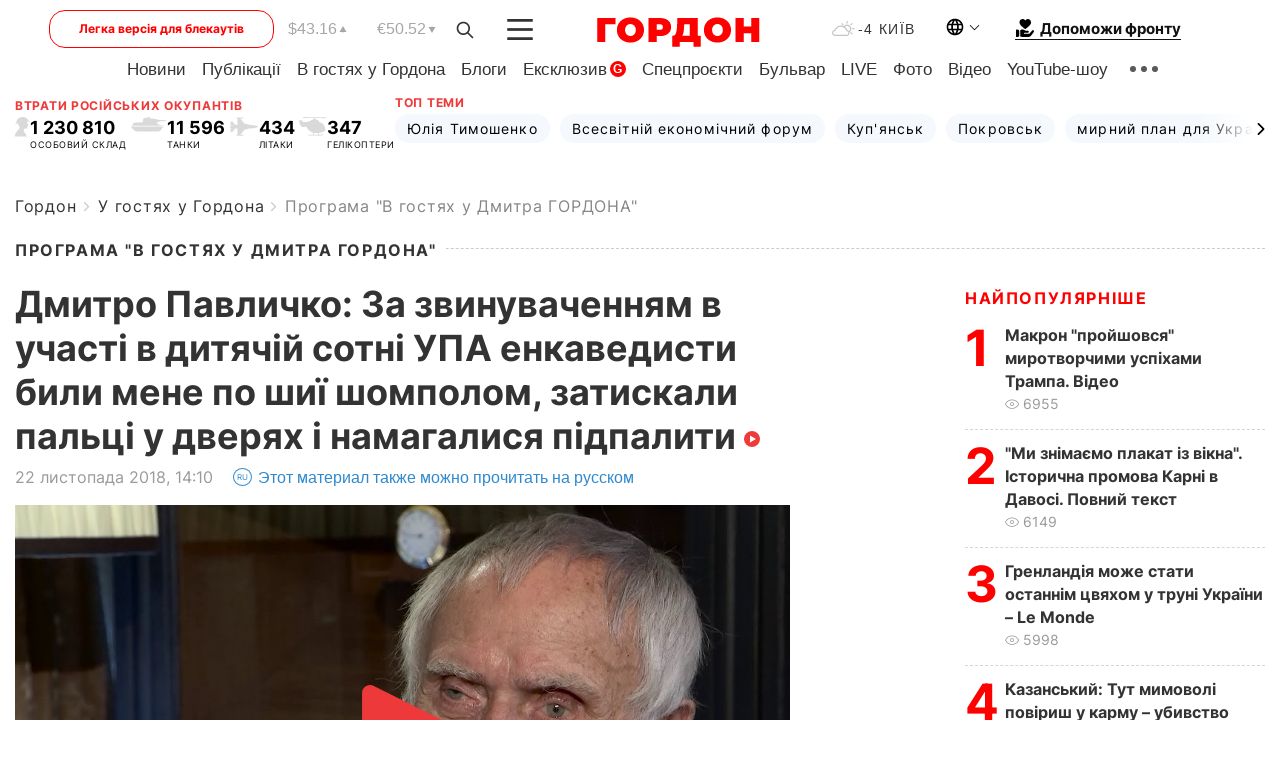

--- FILE ---
content_type: application/javascript; charset=utf-8
request_url: https://fundingchoicesmessages.google.com/f/AGSKWxW9JacGUMdtcWlq3NnLi5GA3G0Jvggdc4lPjITFRm_LzV8avK0B9mZBltg5MR06gavxNPWMi1roG11QJO2iVjm-UtEo7N61iixiGKhIYm2hDTdRzxlkE-GNDaCaQv0GfmTjvQOAew==?fccs=W251bGwsbnVsbCxudWxsLG51bGwsbnVsbCxudWxsLFsxNzY5MTA4NzUxLDUwNjAwMDAwMF0sbnVsbCxudWxsLG51bGwsW251bGwsWzddXSwiaHR0cHM6Ly9nb3Jkb251YS5jb20vdWtyL2ludGVydmlldy90dl9mdWxsLy1kbWl0cm8tcGF2bGljaGtvLXphLXp2aW51dmFjaGVubmphbS12LXVjaGFzdGktdi1kaXRqYWNoaWotc290bmktdXBhLWVua2F2ZWRpc3RpLWJpbGktbWVuZS1wby1zaGlqaS1zaG9tcG9sb20temF0aXNrYWxpLXBhbHRzaS11LWR2ZXJqYWgtaS1uYW1hZ2FsaXNqYS1waWRwYWxpdGktNTI0OTQ1Lmh0bWwiLG51bGwsW1s4LCJrNjFQQmptazZPMCJdLFs5LCJlbi1VUyJdLFsxOSwiMiJdLFsxNywiWzBdIl0sWzI0LCIiXSxbMjksImZhbHNlIl1dXQ
body_size: -215
content:
if (typeof __googlefc.fcKernelManager.run === 'function') {"use strict";this.default_ContributorServingResponseClientJs=this.default_ContributorServingResponseClientJs||{};(function(_){var window=this;
try{
var QH=function(a){this.A=_.t(a)};_.u(QH,_.J);var RH=_.ed(QH);var SH=function(a,b,c){this.B=a;this.params=b;this.j=c;this.l=_.F(this.params,4);this.o=new _.dh(this.B.document,_.O(this.params,3),new _.Qg(_.Qk(this.j)))};SH.prototype.run=function(){if(_.P(this.params,10)){var a=this.o;var b=_.eh(a);b=_.Od(b,4);_.ih(a,b)}a=_.Rk(this.j)?_.be(_.Rk(this.j)):new _.de;_.ee(a,9);_.F(a,4)!==1&&_.G(a,4,this.l===2||this.l===3?1:2);_.Fg(this.params,5)&&(b=_.O(this.params,5),_.hg(a,6,b));return a};var TH=function(){};TH.prototype.run=function(a,b){var c,d;return _.v(function(e){c=RH(b);d=(new SH(a,c,_.A(c,_.Pk,2))).run();return e.return({ia:_.L(d)})})};_.Tk(8,new TH);
}catch(e){_._DumpException(e)}
}).call(this,this.default_ContributorServingResponseClientJs);
// Google Inc.

//# sourceURL=/_/mss/boq-content-ads-contributor/_/js/k=boq-content-ads-contributor.ContributorServingResponseClientJs.en_US.k61PBjmk6O0.es5.O/d=1/exm=kernel_loader,loader_js_executable/ed=1/rs=AJlcJMztj-kAdg6DB63MlSG3pP52LjSptg/m=web_iab_tcf_v2_signal_executable
__googlefc.fcKernelManager.run('\x5b\x5b\x5b8,\x22\x5bnull,\x5b\x5bnull,null,null,\\\x22https:\/\/fundingchoicesmessages.google.com\/f\/AGSKWxW8yPam-yUFBv5DMEfan2lM0McglaVjcknX8px8xGVTJ41R6I3Uq-UG8lcl7_9veKSmHvyFg45YMElButDKL3KrANH39-2gTCuuVjP01Uafbm2Onq7w2nTA_o9a_u5Xc061oy88hA\\\\u003d\\\\u003d\\\x22\x5d,null,null,\x5bnull,null,null,\\\x22https:\/\/fundingchoicesmessages.google.com\/el\/AGSKWxUVk8Ty9KdGH8xsJ4bNqADIWZDU9nlZEY3BGDmIhvRj5Wbc8XgfSVeetQjmLztZsBhEzJjeECTz2kgndQ48HgOc8dTRp5EP-Bc2KyCKK_BuoiUPAeG-LxVCV-SX0OgwcQVsI6kDUw\\\\u003d\\\\u003d\\\x22\x5d,null,\x5bnull,\x5b7\x5d\x5d\x5d,\\\x22gordonua.com\\\x22,1,\\\x22en\\\x22,null,null,null,null,1\x5d\x22\x5d\x5d,\x5bnull,null,null,\x22https:\/\/fundingchoicesmessages.google.com\/f\/AGSKWxVVqfb_EXafY5IQkL0JtBvgzY8z4QKiwmPtq2P0NErzjxiq8CUTfRdcHgAVoB_ymyfsfZAM1XmIffXfncj_SG1pZd7MpFoFfUYmw8PS5JGTlVgOYWBmHYNJ7Hl9ShXLnIXtuF0Ydg\\u003d\\u003d\x22\x5d\x5d');}